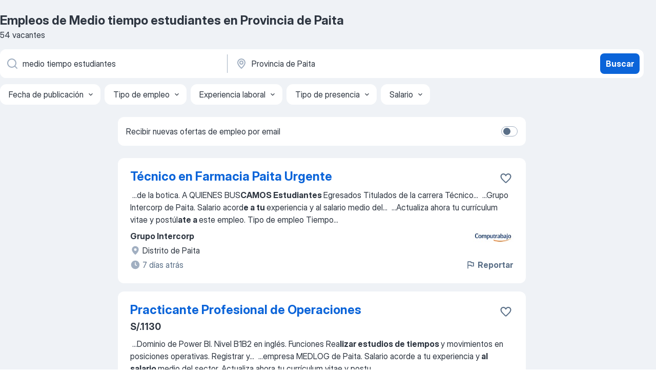

--- FILE ---
content_type: application/javascript; charset=UTF-8
request_url: https://pe.jooble.org/cdn-cgi/challenge-platform/h/b/scripts/jsd/d251aa49a8a3/main.js?
body_size: 7508
content:
window._cf_chl_opt={AKGCx8:'b'};~function(z6,qR,qB,qi,qO,qv,qb,qc,z0,z2){z6=m,function(Y,V,zR,z5,z,g){for(zR={Y:631,V:582,z:686,g:604,y:560,H:661,S:697,J:580,o:659,M:494,s:537},z5=m,z=Y();!![];)try{if(g=-parseInt(z5(zR.Y))/1*(parseInt(z5(zR.V))/2)+parseInt(z5(zR.z))/3*(parseInt(z5(zR.g))/4)+parseInt(z5(zR.y))/5+parseInt(z5(zR.H))/6+-parseInt(z5(zR.S))/7*(parseInt(z5(zR.J))/8)+parseInt(z5(zR.o))/9+parseInt(z5(zR.M))/10*(-parseInt(z5(zR.s))/11),V===g)break;else z.push(z.shift())}catch(y){z.push(z.shift())}}(a,611863),qR=this||self,qB=qR[z6(500)],qi={},qi[z6(505)]='o',qi[z6(586)]='s',qi[z6(685)]='u',qi[z6(640)]='z',qi[z6(645)]='n',qi[z6(548)]='I',qi[z6(634)]='b',qO=qi,qR[z6(490)]=function(Y,V,z,g,zC,zt,zF,zm,y,S,J,o,M,s,D){if(zC={Y:662,V:654,z:636,g:603,y:637,H:525,S:525,J:641,o:583,M:687,s:550,D:564,X:502,f:660,P:620,I:520},zt={Y:572,V:550,z:553,g:615,y:516},zF={Y:647,V:536,z:592,g:558},zm=z6,y={'NgxEM':function(X,P){return P===X},'HKaed':function(X,P){return X+P},'cIznZ':function(X,P){return X<P},'TdTUP':function(X,P){return X(P)},'ZyUIq':function(X,P,I){return X(P,I)},'QztPY':function(X,P,I){return X(P,I)}},V===null||void 0===V)return g;for(S=qu(V),Y[zm(zC.Y)][zm(zC.V)]&&(S=S[zm(zC.z)](Y[zm(zC.Y)][zm(zC.V)](V))),S=Y[zm(zC.g)][zm(zC.y)]&&Y[zm(zC.H)]?Y[zm(zC.g)][zm(zC.y)](new Y[(zm(zC.S))](S)):function(X,zY,P){for(zY=zm,X[zY(zt.Y)](),P=0;P<X[zY(zt.V)];y[zY(zt.z)](X[P],X[P+1])?X[zY(zt.g)](y[zY(zt.y)](P,1),1):P+=1);return X}(S),J='nAsAaAb'.split('A'),J=J[zm(zC.J)][zm(zC.o)](J),o=0;y[zm(zC.M)](o,S[zm(zC.s)]);M=S[o],s=qd(Y,V,M),y[zm(zC.D)](J,s)?(D='s'===s&&!Y[zm(zC.X)](V[M]),zm(zC.f)===z+M?H(z+M,s):D||y[zm(zC.P)](H,z+M,V[M])):y[zm(zC.I)](H,z+M,s),o++);return g;function H(X,P,za){za=m,Object[za(zF.Y)][za(zF.V)][za(zF.z)](g,P)||(g[P]=[]),g[P][za(zF.g)](X)}},qv=z6(619)[z6(584)](';'),qb=qv[z6(641)][z6(583)](qv),qR[z6(538)]=function(V,z,g0,zU,zW,zV,g,y,H,S,J,o){for(g0={Y:652,V:607,z:506,g:688,y:643,H:501,S:550,J:623,o:549,M:550,s:570,D:558,X:609},zU={Y:541,V:688,z:547,g:489,y:565,H:607,S:521,J:683,o:489,M:674,s:499,D:565,X:506,f:521,P:650,I:612,Z:674,l:499},zW={Y:493,V:656},zV=z6,g={},g[zV(g0.Y)]=function(M,s){return M==s},g[zV(g0.V)]=zV(g0.z),g[zV(g0.g)]=function(M,s){return M+s},g[zV(g0.y)]=function(M,s){return M===s},y=g,H=Object[zV(g0.H)](z),S=0;S<H[zV(g0.S)];S++)if(y[zV(g0.y)](zV(g0.J),zV(g0.o)))return y[zV(g0.Y)](null,g)?'':y.g(H,6,function(s,zq){return zq=zV,zq(zW.Y)[zq(zW.V)](s)});else if(J=H[S],'f'===J&&(J='N'),V[J]){for(o=0;o<z[H[S]][zV(g0.M)];-1===V[J][zV(g0.s)](z[H[S]][o])&&(qb(z[H[S]][o])||V[J][zV(g0.D)]('o.'+z[H[S]][o])),o++);}else V[J]=z[H[S]][zV(g0.X)](function(s,zz,X,P){if(zz=zV,zz(zU.Y)===zz(zU.Y))return y[zz(zU.V)]('o.',s);else{if(!J[zz(zU.z)])return;o===zz(zU.g)?(X={},X[zz(zU.y)]=y[zz(zU.H)],X[zz(zU.S)]=I.r,X[zz(zU.J)]=zz(zU.o),P[zz(zU.M)][zz(zU.s)](X,'*')):(P={},P[zz(zU.D)]=zz(zU.X),P[zz(zU.f)]=s.r,P[zz(zU.J)]=zz(zU.P),P[zz(zU.I)]=E,Z[zz(zU.Z)][zz(zU.l)](P,'*'))}})},qc=null,z0=qU(),z2=function(yV,yY,ym,y9,y8,zl,V,z,g,y){return yV={Y:617,V:530,z:562,g:518},yY={Y:642,V:588,z:584,g:605,y:512,H:599,S:601,J:512,o:646,M:673,s:663,D:678,X:558,f:646,P:585,I:568,Z:533,l:524,E:676,T:681,K:529,e:513,A:642,j:626,k:482,N:630,h:531,R:601,B:642,i:656,O:656,L:642},ym={Y:550},y9={Y:666,V:617,z:550,g:656,y:647,H:536,S:592,J:647,o:579,M:633,s:542,D:675,X:558,f:633,P:579,I:602,Z:567,l:542,E:558,T:534,K:579,e:558,A:512,j:642,k:528,N:629,h:559,R:517,B:536,i:592,O:579,L:633,d:626,v:558,b:633,Q:558,c:678,x:558,F:633,C:519,n:670,G:693,W:644,U:495,a0:558,a1:597,a2:642,a3:693,a4:567,a5:578,a6:515,a7:534,a8:534,a9:531},y8={Y:601},zl=z6,V={'rBlSe':function(H,S){return S==H},'cCOex':zl(yV.Y),'dHwzD':function(H,S){return H>S},'NqubS':function(H,S){return H<S},'keJSt':function(H,S){return S==H},'NPnYA':function(H,S){return H&S},'MmfJN':function(H,S){return S==H},'RmwZw':function(H,S){return H(S)},'KsMwe':function(H,S){return H(S)},'Pqadt':function(H,S){return H<S},'fvtLJ':function(H,S){return H-S},'Rcxvc':function(H,S){return H(S)},'mVmgw':function(H,S){return S==H},'mXfDz':function(H,S){return S==H},'pitHG':function(H,S){return H<S},'cjlZe':function(H,S){return H>S},'qtlJT':function(H,S){return H|S},'QbHCr':function(H,S){return H<<S},'dwxbd':function(H,S){return S&H},'glKSB':function(H,S){return H-S},'rwqir':function(H,S){return H(S)},'pLgvZ':function(H,S){return H<<S},'UdxVC':function(H,S){return H-S},'AICWn':zl(yV.V),'HLnvW':function(H,S){return S&H},'pbbqw':function(H,S){return H&S},'tesen':function(H,S){return S!=H},'GOzUi':function(H,S){return H==S},'elPkz':function(H,S){return H(S)},'oXwWX':function(H,S){return H==S},'ogNYJ':function(H,S){return S*H},'gVGSY':function(H,S){return H<S},'ShCWb':function(H,S){return S&H},'WtvQa':function(H,S){return H(S)},'hDIrE':function(H,S){return H<S},'Gmccv':function(H,S){return H(S)},'GaPCt':function(H,S){return H-S},'UxoDv':function(H,S){return H(S)},'ZCyLz':function(H,S){return H-S}},z=String[zl(yV.z)],g={'h':function(H,y7,zE){return y7={Y:493,V:656},zE=zl,V[zE(y8.Y)](null,H)?'':g.g(H,6,function(S,zT){return zT=zE,zT(y7.Y)[zT(y7.V)](S)})},'g':function(H,S,J,zK,o,M,s,D,X,P,I,Z,E,T,K,A,j,N){if(zK=zl,V[zK(y9.Y)]!==zK(y9.V))V();else{if(H==null)return'';for(M={},s={},D='',X=2,P=3,I=2,Z=[],E=0,T=0,K=0;K<H[zK(y9.z)];K+=1)if(A=H[zK(y9.g)](K),Object[zK(y9.y)][zK(y9.H)][zK(y9.S)](M,A)||(M[A]=P++,s[A]=!0),j=D+A,Object[zK(y9.J)][zK(y9.H)][zK(y9.S)](M,j))D=j;else{if(Object[zK(y9.y)][zK(y9.H)][zK(y9.S)](s,D)){if(V[zK(y9.o)](256,D[zK(y9.M)](0))){for(o=0;V[zK(y9.s)](o,I);E<<=1,V[zK(y9.D)](T,S-1)?(T=0,Z[zK(y9.X)](J(E)),E=0):T++,o++);for(N=D[zK(y9.f)](0),o=0;V[zK(y9.P)](8,o);E=E<<1|V[zK(y9.I)](N,1),V[zK(y9.Z)](T,S-1)?(T=0,Z[zK(y9.X)](J(E)),E=0):T++,N>>=1,o++);}else{for(N=1,o=0;V[zK(y9.l)](o,I);E=N|E<<1.87,S-1==T?(T=0,Z[zK(y9.E)](V[zK(y9.T)](J,E)),E=0):T++,N=0,o++);for(N=D[zK(y9.f)](0),o=0;V[zK(y9.K)](16,o);E=1.64&N|E<<1.33,T==S-1?(T=0,Z[zK(y9.e)](V[zK(y9.A)](J,E)),E=0):T++,N>>=1,o++);}X--,V[zK(y9.D)](0,X)&&(X=Math[zK(y9.j)](2,I),I++),delete s[D]}else for(N=M[D],o=0;V[zK(y9.k)](o,I);E=E<<1|N&1.86,T==V[zK(y9.N)](S,1)?(T=0,Z[zK(y9.X)](V[zK(y9.h)](J,E)),E=0):T++,N>>=1,o++);D=(X--,V[zK(y9.R)](0,X)&&(X=Math[zK(y9.j)](2,I),I++),M[j]=P++,String(A))}if(D!==''){if(Object[zK(y9.J)][zK(y9.B)][zK(y9.i)](s,D)){if(V[zK(y9.O)](256,D[zK(y9.L)](0))){for(o=0;V[zK(y9.s)](o,I);E<<=1,V[zK(y9.d)](T,S-1)?(T=0,Z[zK(y9.v)](J(E)),E=0):T++,o++);for(N=D[zK(y9.b)](0),o=0;8>o;E=1.55&N|E<<1.52,T==V[zK(y9.N)](S,1)?(T=0,Z[zK(y9.Q)](J(E)),E=0):T++,N>>=1,o++);}else{for(N=1,o=0;V[zK(y9.c)](o,I);E=N|E<<1.03,S-1==T?(T=0,Z[zK(y9.x)](J(E)),E=0):T++,N=0,o++);for(N=D[zK(y9.F)](0),o=0;V[zK(y9.C)](16,o);E=V[zK(y9.n)](V[zK(y9.G)](E,1),V[zK(y9.W)](N,1)),T==V[zK(y9.U)](S,1)?(T=0,Z[zK(y9.a0)](V[zK(y9.a1)](J,E)),E=0):T++,N>>=1,o++);}X--,0==X&&(X=Math[zK(y9.a2)](2,I),I++),delete s[D]}else for(N=M[D],o=0;o<I;E=V[zK(y9.n)](V[zK(y9.a3)](E,1),1.95&N),T==S-1?(T=0,Z[zK(y9.E)](J(E)),E=0):T++,N>>=1,o++);X--,V[zK(y9.a4)](0,X)&&I++}for(N=2,o=0;o<I;E=V[zK(y9.a5)](E,1)|V[zK(y9.I)](N,1),T==V[zK(y9.a6)](S,1)?(T=0,Z[zK(y9.e)](V[zK(y9.a7)](J,E)),E=0):T++,N>>=1,o++);for(;;)if(E<<=1,T==S-1){Z[zK(y9.a0)](V[zK(y9.a8)](J,E));break}else T++;return Z[zK(y9.a9)]('')}},'j':function(H,ya,ze){return ya={Y:633},ze=zl,null==H?'':''==H?null:g.i(H[ze(ym.Y)],32768,function(S,zA){return zA=ze,H[zA(ya.Y)](S)})},'i':function(H,S,J,zr,o,M,s,D,X,P,I,Z,E,T,K,A,B,j,N,R){for(zr=zl,o=[],M=4,s=4,D=3,X=[],Z=J(0),E=S,T=1,P=0;3>P;o[P]=P,P+=1);for(K=0,A=Math[zr(yY.Y)](2,2),I=1;I!=A;)for(j=V[zr(yY.V)][zr(yY.z)]('|'),N=0;!![];){switch(j[N++]){case'0':K|=(0<R?1:0)*I;continue;case'1':I<<=1;continue;case'2':R=V[zr(yY.g)](Z,E);continue;case'3':E>>=1;continue;case'4':0==E&&(E=S,Z=V[zr(yY.y)](J,T++));continue}break}switch(K){case 0:for(K=0,A=Math[zr(yY.Y)](2,8),I=1;I!=A;R=V[zr(yY.H)](Z,E),E>>=1,V[zr(yY.S)](0,E)&&(E=S,Z=V[zr(yY.J)](J,T++)),K|=(0<R?1:0)*I,I<<=1);B=z(K);break;case 1:for(K=0,A=Math[zr(yY.Y)](2,16),I=1;V[zr(yY.o)](I,A);R=E&Z,E>>=1,V[zr(yY.M)](0,E)&&(E=S,Z=V[zr(yY.s)](J,T++)),K|=(V[zr(yY.D)](0,R)?1:0)*I,I<<=1);B=V[zr(yY.s)](z,K);break;case 2:return''}for(P=o[3]=B,X[zr(yY.X)](B);;){if(T>H)return'';for(K=0,A=Math[zr(yY.Y)](2,D),I=1;V[zr(yY.f)](I,A);R=E&Z,E>>=1,V[zr(yY.P)](0,E)&&(E=S,Z=J(T++)),K|=V[zr(yY.I)](V[zr(yY.Z)](0,R)?1:0,I),I<<=1);switch(B=K){case 0:for(K=0,A=Math[zr(yY.Y)](2,8),I=1;I!=A;R=V[zr(yY.l)](Z,E),E>>=1,0==E&&(E=S,Z=V[zr(yY.E)](J,T++)),K|=(V[zr(yY.T)](0,R)?1:0)*I,I<<=1);o[s++]=V[zr(yY.K)](z,K),B=V[zr(yY.e)](s,1),M--;break;case 1:for(K=0,A=Math[zr(yY.A)](2,16),I=1;A!=I;R=E&Z,E>>=1,V[zr(yY.j)](0,E)&&(E=S,Z=V[zr(yY.k)](J,T++)),K|=I*(0<R?1:0),I<<=1);o[s++]=z(K),B=V[zr(yY.N)](s,1),M--;break;case 2:return X[zr(yY.h)]('')}if(V[zr(yY.R)](0,M)&&(M=Math[zr(yY.B)](2,D),D++),o[B])B=o[B];else if(B===s)B=P+P[zr(yY.i)](0);else return null;X[zr(yY.X)](B),o[s++]=P+B[zr(yY.O)](0),M--,P=B,M==0&&(M=Math[zr(yY.L)](2,D),D++)}}},y={},y[zl(yV.g)]=g.h,y}(),z3();function m(Y,V,q,z){return Y=Y-480,q=a(),z=q[Y],z}function qt(gm,zJ,Y){return gm={Y:664},zJ=z6,Y={'dZauJ':function(V){return V()}},Y[zJ(gm.Y)](qF)!==null}function qQ(g2,zg,z,g,y,H,S,J){z=(g2={Y:610,V:514,z:587,g:485,y:510,H:589,S:667,J:511,o:618,M:677,s:624,D:561,X:614,f:651,P:698,I:573,Z:677,l:546},zg=z6,{'GpmNj':function(o,M,s,D,X){return o(M,s,D,X)},'cyiLf':zg(g2.Y),'AlhHm':zg(g2.V)});try{return zg(g2.z)===zg(g2.g)?null:(g=qB[zg(g2.y)](zg(g2.H)),g[zg(g2.S)]=zg(g2.J),g[zg(g2.o)]='-1',qB[zg(g2.M)][zg(g2.s)](g),y=g[zg(g2.D)],H={},H=pRIb1(y,y,'',H),H=z[zg(g2.X)](pRIb1,y,y[z[zg(g2.f)]]||y[zg(g2.P)],'n.',H),H=pRIb1(y,g[z[zg(g2.I)]],'d.',H),qB[zg(g2.Z)][zg(g2.l)](g),S={},S.r=H,S.e=null,S)}catch(M){return J={},J.r={},J.e=M,J}}function qu(Y,zd,z9,V){for(zd={Y:636,V:501,z:522},z9=z6,V=[];Y!==null;V=V[z9(zd.Y)](Object[z9(zd.V)](Y)),Y=Object[z9(zd.z)](Y));return V}function a(yX){return yX='indexOf,zNDGG,sort,AlhHm,addEventListener,randomUUID,FXKYl,JnCzI,pLgvZ,dHwzD,9224zgpnDQ,jFGYl,2wNhoVu,bind,split,oXwWX,string,RmBaa,AICWn,iframe,href,jsd,call,jdrOq,tmMnn,error on cf_chl_props,MCgAN,rwqir,XMLHttpRequest,pbbqw,hhNvZ,rBlSe,NPnYA,Array,4605076Ngdcqa,HLnvW,Function,vzpty,JBxy9,map,clientInformation,_cf_chl_opt,detail,chctx,GpmNj,splice,OtKQB,qAIGW,tabIndex,_cf_chl_opt;JJgc4;PJAn2;kJOnV9;IWJi4;OHeaY1;DqMg0;FKmRv9;LpvFx1;cAdz2;PqBHf2;nFZCC5;ddwW5;pRIb1;rxvNi8;RrrrA2;erHi9,ZyUIq,SSTpq3,donVA,YlSSA,appendChild,status,mXfDz,rkVqH,ontimeout,fvtLJ,ZCyLz,1040029NkxvdX,zArDK,charCodeAt,boolean,RDmmh,concat,from,onerror,MRqzo,symbol,includes,pow,aCoxx,dwxbd,number,tesen,prototype,pabEy,toString,error,cyiLf,Aiojg,zJbLz,getOwnPropertyNames,DOMContentLoaded,charAt,2|1|4|3|0,UrXWl,9647505pTWnRe,d.cookie,3713334VzKLna,Object,elPkz,dZauJ,aUjz8,cCOex,style,SKOTg,http-code:,qtlJT,AKGCx8,__CF$cv$params,GOzUi,parent,keJSt,WtvQa,body,pitHG,VpMnp,jmkCi,hDIrE,/invisible/jsd,event,LRmiB4,undefined,3VTERIW,cIznZ,YMxyq,catch,/jsd/oneshot/d251aa49a8a3/0.30900385933896657:1768515251:9CSOM2VbLFcFWKQX7OvlmhHcnE_e0CTarTcTiqTAAzw/,AdeF3,ALhVR,QbHCr,EBfwr,VWdZi,xhr-error,7182oSnuIv,navigator,[native code],open,loading,stringify,UxoDv,sBcKn,HIMbC,IHElE,UEqJH,send,isArray,success,pRIb1,OPbwV,/b/ov1/0.30900385933896657:1768515251:9CSOM2VbLFcFWKQX7OvlmhHcnE_e0CTarTcTiqTAAzw/,NFM2H$YEbjm0i3Ipyh6kzDgvc-tXSVOr+lLTWUQ1Gxo7qwufKadR9JAPZ4CB5sen8,34830ARzbny,glKSB,QHgEK,log,location,postMessage,document,keys,isNaN,POST,Ckaer,object,cloudflare-invisible,onreadystatechange,IzLBB,bNaOo,createElement,display: none,KsMwe,GaPCt,contentDocument,UdxVC,HKaed,mVmgw,xbRxTCouRTU,cjlZe,QztPY,sid,getPrototypeOf,kyVxY,ShCWb,Set,/cdn-cgi/challenge-platform/h/,timeout,Pqadt,Gmccv,2|3|4|0|1,join,IFuho,gVGSY,RmwZw,mbOOU,hasOwnProperty,3487EDeKdh,rxvNi8,TYlZ6,errorInfoObject,lluOt,NqubS,fdSLp,floor,CnwA5,removeChild,api,bigint,YjUQx,length,readyState,pKEcY,NgxEM,DrgSp,pkLOA2,now,eNOqe,push,Rcxvc,5484390GbpLpu,contentWindow,fromCharCode,onload,TdTUP,source,function,MmfJN,ogNYJ,random'.split(','),a=function(){return yX},a()}function qG(gg,zp,Y){return gg={Y:672,V:544},zp=z6,Y=qR[zp(gg.Y)],Math[zp(gg.V)](+atob(Y.t))}function qU(gf,zI){return gf={Y:575},zI=z6,crypto&&crypto[zI(gf.Y)]?crypto[zI(gf.Y)]():''}function z1(g,y,gl,zZ,H,S,J,o,M,s,D,X,f){if(gl={Y:696,V:492,z:682,g:627,y:484,H:508,S:691,J:539,o:672,M:695,s:695,D:695,X:526,f:611,P:671,I:679,Z:486,l:598,E:700,T:503,K:527,e:628,A:545,j:621,k:611,N:684,h:555,R:665,B:608,i:540,O:613,L:565,d:591,v:487,b:518},zZ=z6,H={'HIMbC':function(P,I){return P(I)},'IzLBB':zZ(gl.Y),'VWdZi':function(P,I){return P+I},'VpMnp':zZ(gl.V),'UEqJH':zZ(gl.z)},!qn(0)){if(zZ(gl.g)!==zZ(gl.g))H[zZ(gl.y)](D,H[zZ(gl.H)]);else return![]}J=(S={},S[zZ(gl.S)]=g,S[zZ(gl.J)]=y,S);try{o=qR[zZ(gl.o)],M=H[zZ(gl.M)](H[zZ(gl.s)](H[zZ(gl.D)](zZ(gl.X),qR[zZ(gl.f)][zZ(gl.P)]),H[zZ(gl.I)]),o.r)+H[zZ(gl.Z)],s=new qR[(zZ(gl.l))](),s[zZ(gl.E)](zZ(gl.T),M),s[zZ(gl.K)]=2500,s[zZ(gl.e)]=function(){},D={},D[zZ(gl.A)]=qR[zZ(gl.f)][zZ(gl.A)],D[zZ(gl.j)]=qR[zZ(gl.k)][zZ(gl.j)],D[zZ(gl.N)]=qR[zZ(gl.k)][zZ(gl.N)],D[zZ(gl.h)]=qR[zZ(gl.f)][zZ(gl.R)],D[zZ(gl.B)]=z0,X=D,f={},f[zZ(gl.i)]=J,f[zZ(gl.O)]=X,f[zZ(gl.L)]=zZ(gl.d),s[zZ(gl.v)](z2[zZ(gl.b)](f))}catch(I){}}function z4(g,y,yD,zh,H,S,J,o){if(yD={Y:635,V:489,z:532,g:506,y:543,H:650,S:547,J:565,o:521,M:683,s:674,D:499,X:532,f:683,P:543,I:612,Z:499},zh=z6,H={},H[zh(yD.Y)]=zh(yD.V),H[zh(yD.z)]=zh(yD.g),H[zh(yD.y)]=zh(yD.H),S=H,!g[zh(yD.S)])return;y===S[zh(yD.Y)]?(J={},J[zh(yD.J)]=zh(yD.g),J[zh(yD.o)]=g.r,J[zh(yD.M)]=S[zh(yD.Y)],qR[zh(yD.s)][zh(yD.D)](J,'*')):(o={},o[zh(yD.J)]=S[zh(yD.X)],o[zh(yD.o)]=g.r,o[zh(yD.f)]=S[zh(yD.P)],o[zh(yD.I)]=y,qR[zh(yD.s)][zh(yD.Z)](o,'*'))}function qL(Y,V,zB,z7){return zB={Y:606,V:647,z:649,g:592,y:570,H:699},z7=z6,V instanceof Y[z7(zB.Y)]&&0<Y[z7(zB.Y)][z7(zB.V)][z7(zB.z)][z7(zB.g)](V)[z7(zB.y)](z7(zB.H))}function qn(Y,gz,zM){return gz={Y:569},zM=z6,Math[zM(gz.Y)]()<Y}function qd(V,z,g,zL,z8,y,H,S,J){H=(zL={Y:483,V:632,z:668,g:566,y:694,H:505,S:593,J:483,o:668,M:689,s:689,D:603,X:488,f:694},z8=z6,y={},y[z8(zL.Y)]=z8(zL.V),y[z8(zL.z)]=z8(zL.g),y[z8(zL.y)]=function(o,M){return o===M},y);try{S=z[g]}catch(o){return'i'}if(null==S)return void 0===S?'u':'x';if(z8(zL.H)==typeof S){if(z8(zL.S)===H[z8(zL.J)])return null;else try{if(H[z8(zL.o)]==typeof S[z8(zL.M)])return S[z8(zL.s)](function(){}),'p'}catch(s){}}return V[z8(zL.D)][z8(zL.X)](S)?'a':H[z8(zL.f)](S,V[z8(zL.D)])?'D':!0===S?'T':S===!1?'F':(J=typeof S,H[z8(zL.o)]==J?qL(V,S)?'N':'f':qO[J]||'?')}function qW(Y,V,gX,gD,gs,gp,zD,z,g,y,H){gX={Y:526,V:672,z:497,g:611,y:598,H:700,S:503,J:496,o:504,M:552,s:554,D:671,X:690,f:547,P:527,I:628,Z:563,l:638,E:498,T:498,K:590,e:590,A:547,j:487,k:518,N:481},gD={Y:692,V:696},gs={Y:625,V:625,z:523,g:489,y:669,H:625},gp={Y:527},zD=z6,z={'kyVxY':function(S,J){return S(J)},'ALhVR':function(S,J){return S(J)},'QHgEK':function(S,J){return S+J},'Ckaer':function(S,J){return S+J},'pKEcY':function(S,J){return S+J},'DrgSp':zD(gX.Y)},g=qR[zD(gX.V)],console[zD(gX.z)](qR[zD(gX.g)]),y=new qR[(zD(gX.y))](),y[zD(gX.H)](zD(gX.S),z[zD(gX.J)](z[zD(gX.o)](z[zD(gX.M)](z[zD(gX.s)],qR[zD(gX.g)][zD(gX.D)]),zD(gX.X)),g.r)),g[zD(gX.f)]&&(y[zD(gX.P)]=5e3,y[zD(gX.I)]=function(zX){zX=zD,V(zX(gp.Y))}),y[zD(gX.Z)]=function(zf){zf=zD,y[zf(gs.Y)]>=200&&y[zf(gs.V)]<300?z[zf(gs.z)](V,zf(gs.g)):V(zf(gs.y)+y[zf(gs.H)])},y[zD(gX.l)]=function(zP){zP=zD,z[zP(gD.Y)](V,zP(gD.V))},H={'t':qG(),'lhr':qB[zD(gX.E)]&&qB[zD(gX.T)][zD(gX.K)]?qB[zD(gX.E)][zD(gX.e)]:'','api':g[zD(gX.A)]?!![]:![],'c':qt(),'payload':Y},y[zD(gX.j)](z2[zD(gX.k)](JSON[zD(gX.N)](H)))}function qC(gq,zo,Y,V){if(gq={Y:639},zo=z6,Y={'MRqzo':function(z){return z()}},V=Y[zo(gq.Y)](qF),null===V)return;qc=(qc&&clearTimeout(qc),setTimeout(function(){qx()},1e3*V))}function qw(gy,zs,Y,V,z){return gy={Y:544,V:556},zs=z6,Y=3600,V=qG(),z=Math[zs(gy.Y)](Date[zs(gy.V)]()/1e3),z-V>Y?![]:!![]}function z3(ys,yp,yJ,zj,Y,V,z,g,y){if(ys={Y:653,V:658,z:672,g:551,y:480,H:571,S:574,J:574,o:655,M:576,s:616,D:507},yp={Y:571,V:491,z:551,g:480,y:648,H:600,S:557,J:571,o:535,M:507},yJ={Y:596},zj=z6,Y={'MCgAN':function(H,S){return H(S)},'zNDGG':function(H){return H()},'mbOOU':function(H,S){return H===S},'OPbwV':function(H,S){return S!==H},'pabEy':function(H,S){return H===S},'FXKYl':zj(ys.Y),'OtKQB':zj(ys.V)},V=qR[zj(ys.z)],!V)return;if(!qw())return;if(z=![],g=function(zk){if(zk=zj,!z){if(z=!![],!qw())return;Y[zk(yJ.Y)](qx,function(H){z4(V,H)})}},qB[zj(ys.g)]!==zj(ys.y))Y[zj(ys.H)](g);else if(qR[zj(ys.S)])qB[zj(ys.J)](zj(ys.o),g);else if(Y[zj(ys.M)]===Y[zj(ys.s)])return;else y=qB[zj(ys.D)]||function(){},qB[zj(ys.D)]=function(zN,J){if(zN=zj,Y[zN(yp.Y)](y),Y[zN(yp.V)](qB[zN(yp.z)],zN(yp.g))){if(Y[zN(yp.y)](zN(yp.H),zN(yp.S))){if(J=Y[zN(yp.J)](J),Y[zN(yp.o)](J,null))return;D=(o&&P(I),X(function(){J()},J*1e3))}else qB[zN(yp.M)]=y,g()}}}function qF(g9,zS,V,z,g,y,H,S){for(g9={Y:680,V:509,z:645,g:657,y:584,H:672},zS=z6,V={},V[zS(g9.Y)]=function(J,o){return o!==J},V[zS(g9.V)]=zS(g9.z),z=V,g=zS(g9.g)[zS(g9.y)]('|'),y=0;!![];){switch(g[y++]){case'0':return S;case'1':if(!H)return null;continue;case'2':H=qR[zS(g9.H)];continue;case'3':if(z[zS(g9.Y)](typeof S,z[zS(g9.V)])||S<30)return null;continue;case'4':S=H.i;continue}break}}function qx(Y,g7,g6,zy,V,z){g7={Y:566,V:577,z:595},g6={Y:622,V:594,z:581},zy=z6,V={'donVA':zy(g7.Y),'tmMnn':function(g,y){return g(y)},'jFGYl':function(g){return g()},'JnCzI':function(g,y,H){return g(y,H)}},z=qQ(),V[zy(g7.V)](qW,z.r,function(g,zH){zH=zy,typeof Y===V[zH(g6.Y)]&&V[zH(g6.V)](Y,g),V[zH(g6.z)](qC)}),z.e&&z1(zy(g7.z),z.e)}}()